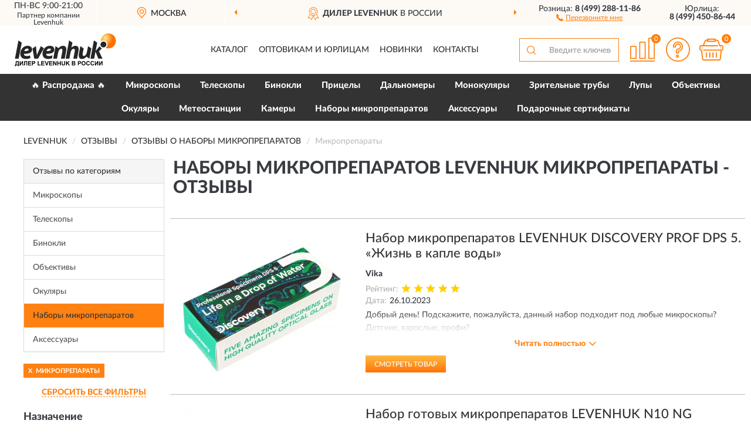

--- FILE ---
content_type: text/html; charset=utf-8
request_url: https://levenhukshop.ru/nabory-mikropreparatov/mikropreparaty/reviews
body_size: 12053
content:
<!DOCTYPE html>
<html dir="ltr" lang="ru">
<head>
<meta charset="UTF-8" />
<meta name="viewport" content="width=device-width, initial-scale=1, shrink-to-fit=no" />
<base href="https://levenhukshop.ru/" />
<link rel="preload" href="catalog/view/fonts/Lato-Medium.woff2" as="font" type="font/woff2" crossorigin="anonymous" />
<link rel="preload" href="catalog/view/fonts/Lato-Heavy.woff2" as="font" type="font/woff2" crossorigin="anonymous" />
<link rel="preload" href="catalog/view/fonts/Lato-Bold.woff2" as="font" type="font/woff2" crossorigin="anonymous" />
<link rel="preload" href="catalog/view/fonts/font-awesome/fonts/fontawesome-webfont.woff2" as="font" type="font/woff2" crossorigin="anonymous" />
<link rel="preload" href="catalog/view/javascript/jquery/jquery.min.js" as="script" type="text/javascript" />
<link rel="preload" href="catalog/view/theme/coloring/assets/bootstrap/css/bootstrap.min.css" as="style" type="text/css" />
<link rel="preload" href="catalog/view/theme/coloring/stylesheet/style.css?ver=186" as="style" type="text/css" />
<title>Отзывы о Наборы микропрепаратов LEVENHUK микропрепараты - на официальном сайте LEVENHUK</title>
<meta name="description" content="★ Рейтинг и ✅ отзывы о ► Наборы микропрепаратов LEVENHUK микропрепараты ◄ - достоинства и недостатки товаров, мнение владельцев на основе их опыта и эксплуатации в интернет-магазине ► LevenhukShop.ru" /><meta name="yandex-verification" content="a70fb1a0f5afbb1a" /><meta http-equiv="X-UA-Compatible" content="IE=edge">
<link rel="apple-touch-icon" sizes="76x76" href="favicon-76x76.png" />
<link rel="apple-touch-icon" sizes="192x192" href="favicon-192x192.png" />
<link rel="icon" type="image/png" sizes="192x192" href="favicon-192x192.png" />
<meta name="msapplication-config" content="browserconfig.xml" />
<meta name="theme-color" content="#FFFFFF" />
<link href="https://levenhukshop.ru/nabory-mikropreparatov/mikropreparaty/reviews" rel="canonical" />
<link href="https://levenhukshop.ru/nabory-mikropreparatov/mikropreparaty/reviews?page=2" rel="next" />
<script src="catalog/view/javascript/jquery/jquery.min.js"></script>
<link href="catalog/view/theme/coloring/assets/bootstrap/css/bootstrap.min.css" rel="stylesheet" type="text/css" />
<link href="catalog/view/theme/coloring/stylesheet/style.css?ver=186" rel="stylesheet" type="text/css" />
</head>
<body class="product-reviews">
<header class="nobg">
		<div class="top-menu-bgr-box msk">
		<div class="container">
			<div class="row">
				<div class="working_time col-xs-6 col-sm-3 col-md-3 col-lg-2 text-center">
					<div class="rezim">ПН-ВС 9:00-21:00</div>
<!--noindex-->
		<div class="offerts">Партнер компании <a href="https://www.levenhuk.ru/" target="_blank" rel="nofollow noopener" style="color:#393b42;text-decoration:none;cursor:default;">Levenhuk</a></div><!--/noindex-->

				</div>
				<div class="current-city-holder col-xs-6 col-sm-3 col-md-3 col-lg-2 text-center">
					<button type="button" class="btn btn-link current-city"><i></i><span>Москва</span></button>
					<div class="check-city-block">
						<p class="title">Ваш город - <span>Москва</span></p>
						<div class="check-city-button-holder">
							<button class="btn yes-button">Да</button>
							<button class="btn no-button" data-toggle="modal" data-target="#userCity">Выбрать другой город</button>
						</div>
						<p class="check-city-notification">От выбраного города зависят сроки доставки</p>
					</div>	
				</div>
				<div class="top-advantage col-xs-12 text-center msk">
					<div class="advantage" id="advantage_carousel">
						<div class="advantage-block"><span><b>Дилер LEVENHUK</b> в России</span></div>
						<div class="advantage-block"><span><b>Доставим</b> по всей России</span></div>						<div class="advantage-block"><span><b>Пожизненная</b> гарантия производителя</span></div>					</div>
				</div>
								<div class="header_address col-lg-3 text-center">
					<div class="address">м. Таганская, ул. Большие Каменщики,<br>д. 6, стр. 1<div class="findus"><a href="/contacts"><i></i><span>Как нас найти</span></a></div></div>
				</div>
				<div class="header_phone fl_phone col-xs-6 col-sm-3 col-md-3 col-lg-2 text-center">
					<div class="tel">Розница: <b>8 (499) 288-11-86</b></div>
					<div class="call"><a role="button" class="callme"><i></i><span>Перезвоните мне</span></a></div>
				</div>
				<div class="header_phone ul_phone col-xs-6 col-sm-3 col-md-3 col-lg-2 text-center">
					<div class="tel">Юрлица: <b>8 (499) 450-86-44</b></div>
				</div>
							</div>
		</div>
	</div>
			<div class="header-bgr-box nobg">
		<div class="container">
									<div class="row">
				<div class="logo-block col-md-3 col-sm-12 col-xs-12">
					<div id="logo">
					  					  							<a href="https://levenhukshop.ru/"><img src="/image/catalog/logo.svg" width="173" height="56" title="LevenhukShop.ru" alt="LevenhukShop.ru" class="img-responsive" /></a>
											  					</div>
				</div>
				<div class="catalog-block col-md-5 col-xs-12 text-center">
					<div class="catalog-line text-center">
						<div class="catalog-item text-center">
							<a role="button" onclick="getcatalog();" class="catalog-url">Каталог</a>
						</div>
						<div class="catalog-item text-center">
							<a href="/contacts-opt" class="opt-url">Оптовикам и юрлицам</a>						</div>
						<div class="catalog-item text-center">
													<a href="/novinki" class="novinki-url">Новинки</a>												</div>
						<div class="catalog-item text-center">
							<a href="/contacts" class="contacts-url">Контакты</a>						</div>
					</div>
				</div>
				<div class="cart-block col-md-2 col-sm-4 col-xs-5 text-center">
					<div class="row">
						<div class="cart-item compare-icon col-xs-4">
							<a rel="nofollow" href="https://levenhukshop.ru/compare-products/" class="mcompare"><span id="mcompare-total" class="compare-qty">0</span></a>
						</div>
						<div class="cart-item help-icon col-xs-4">
							<a role="button" class="mhelp dropdown-toggle" data-toggle="dropdown"><span style="font-size:0">Справка</span></a>
							<ul class="help-icon-menu dropdown-menu">
								<li><a href="/dostavka"><i class="fa fa-circle"></i> Доставка</a></li>
								<li><a href="/oplata"><i class="fa fa-circle"></i> Оплата</a></li>
								<li><a href="/vozvrat"><i class="fa fa-circle"></i> Возврат</a></li>
							</ul>
						</div>
						<div class="cart-item cart-icon col-xs-4">
							<a rel="nofollow" href="/simplecheckout/" class="mcart"><span id="mcart-total" class="cart-qty">0</span></a>
						</div>
					</div>
				</div>
				<div class="search-block col-md-2 col-sm-8 col-xs-7"><div id="search" class="input-group">
	<span class="input-group-btn"><button type="button" class="btn" id="search-button"><span style="display:block;font-size:0">Поиск</span></button></span>
	<input type="text" name="search" value="" placeholder="Введите ключевое слово" class="form-control" />
</div></div>
			</div>
					</div>
	</div>
			<div class="menu-top-box">
		<div class="container">
			<div id="menu-list-top">
											<div class="menu-item">
					<a href="https://levenhukshop.ru/rasprodazha/">🔥 Распродажа 🔥</a>				</div>
								<div class="menu-item">
					<a href="https://levenhukshop.ru/mikroskopy/">Микроскопы</a>				</div>
								<div class="menu-item">
					<a href="https://levenhukshop.ru/teleskopy/">Телескопы</a>				</div>
								<div class="menu-item">
					<a href="https://levenhukshop.ru/binokli/">Бинокли</a>				</div>
								<div class="menu-item">
					<a href="https://levenhukshop.ru/pritsely/">Прицелы</a>				</div>
								<div class="menu-item">
					<a href="https://levenhukshop.ru/dalnomery/">Дальномеры</a>				</div>
								<div class="menu-item">
					<a href="https://levenhukshop.ru/monokuljary/">Монокуляры</a>				</div>
								<div class="menu-item">
					<a href="https://levenhukshop.ru/zritelnye/">Зрительные трубы </a>				</div>
								<div class="menu-item">
					<a href="https://levenhukshop.ru/lupa/">Лупы</a>				</div>
								<div class="menu-item">
					<a href="https://levenhukshop.ru/objektivy/">Объективы</a>				</div>
								<div class="menu-item">
					<a href="https://levenhukshop.ru/okuljary/">Окуляры</a>				</div>
								<div class="menu-item">
					<a href="https://levenhukshop.ru/meteostantsii/">Метеостанции</a>				</div>
								<div class="menu-item">
					<a href="https://levenhukshop.ru/kamery/">Камеры</a>				</div>
								<div class="menu-item">
					<a href="https://levenhukshop.ru/nabory-mikropreparatov/">Наборы микропрепаратов</a>				</div>
								<div class="menu-item">
					<a href="https://levenhukshop.ru/aksessuary/">Аксессуары</a>				</div>
								<div class="menu-item">
					<a href="https://levenhukshop.ru/podarochnye-sertifikaty/">Подарочные сертификаты</a>				</div>
										</div>
					</div>
    </div>
	</header>
<div class="hidden" id="mapdata" data-lat="55.76" data-lon="37.64"></div>
<div class="hidden" id="mapcity" data-text="Москва" data-kladr="7700000000000" data-zip="115172" data-fias="0c5b2444-70a0-4932-980c-b4dc0d3f02b5"></div>
<div class="hidden" id="userip" data-text="3.139.76.46" data-recook="0"></div>
<div class="container category-page">
  <div class="row">
	<div class="breadcrumb-line col-sm-12">
		<ul class="breadcrumb" itemscope="" itemtype="http://schema.org/BreadcrumbList">
											<li itemscope="" itemprop="itemListElement" itemtype="http://schema.org/ListItem"><a itemprop="item" href="https://levenhukshop.ru/"><span itemprop="name">LEVENHUK</span></a><meta itemprop="position" content="1" /></li>
														<li itemscope="" itemprop="itemListElement" itemtype="http://schema.org/ListItem"><a itemprop="item" href="https://levenhukshop.ru/allreviews/"><span itemprop="name">Отзывы</span></a><meta itemprop="position" content="2" /></li>
														<li itemscope="" itemprop="itemListElement" itemtype="http://schema.org/ListItem"><a itemprop="item" href="https://levenhukshop.ru/nabory-mikropreparatov/reviews"><span itemprop="name">Отзывы о Наборы микропрепаратов</span></a><meta itemprop="position" content="3" /></li>
														<li itemscope="" itemprop="itemListElement" itemtype="http://schema.org/ListItem" class="active"><span itemprop="name">Микропрепараты</span><link itemprop="item" href="https://levenhukshop.ru/nabory-mikropreparatov/mikropreparaty/reviews" /><meta itemprop="position" content="4" /></li>
							</ul>
	</div>
		<div id="column-left" class="col-md-3 col-sm-4 hidden-xs">
    <div class="category-column-left">
	<div class="panel panel-default box-categories hidden-xs">
		<div class="panel-heading">Отзывы по категориям</div>
		<div class="list-group">
				  		  <a href="https://levenhukshop.ru/mikroskopy/reviews" class="list-group-item">Микроскопы</a>
		  				  		  <a href="https://levenhukshop.ru/teleskopy/reviews" class="list-group-item">Телескопы</a>
		  				  		  <a href="https://levenhukshop.ru/binokli/reviews" class="list-group-item">Бинокли</a>
		  				  		  <a href="https://levenhukshop.ru/objektivy/reviews" class="list-group-item">Объективы</a>
		  				  		  <a href="https://levenhukshop.ru/okuljary/reviews" class="list-group-item">Окуляры</a>
		  				  		  <a href="https://levenhukshop.ru/nabory-mikropreparatov/reviews" class="list-group-item active">Наборы микропрепаратов</a>
		  				  		  <a href="https://levenhukshop.ru/aksessuary/reviews" class="list-group-item">Аксессуары</a>
		  				</div>
	</div>
</div>
    <div id="panel-filterpro0" class="panel-filterpro">
	<div class="panel panel-default">
		<div class="panel-heading">
						<div class="filterons">
																																																																					<div class="filteron-item" data-text="fi_31_763"><span>X</span> Микропрепараты</div>
																																																																																																																																							</div>
						<div class="filterclrs">
				<a href="https://levenhukshop.ru/nabory-mikropreparatov/reviews" id="clear_filter" rel="nofollow">СБРОСИТЬ ВСЕ ФИЛЬТРЫ</a>
			</div>
					</div>
		<div class="list-group">
			<div class="filter_groups">			<a role="button" class="list-group-item">Назначение</a>
		<div class="list-group-item">
																		<div class="checkbox">
					<label>						<input id="fi_30_681" name="filterpro[30][]" type="checkbox" data-frl="dlya-biologii/" value="681" />
						<a href="https://levenhukshop.ru/nabory-mikropreparatov/dlya-biologii/reviews" rel="nofollow" class="name">Для биологии</a><span class="count">25</span>
					</label>
				</div>
																											<div class="checkbox">
					<label>						<input id="fi_30_682" name="filterpro[30][]" type="checkbox" data-frl="dlya-botaniki/" value="682" />
						<a href="https://levenhukshop.ru/nabory-mikropreparatov/dlya-botaniki/reviews" rel="nofollow" class="name">Для ботаники</a><span class="count">21</span>
					</label>
				</div>
																											<div class="checkbox">
					<label>						<input id="fi_30_683" name="filterpro[30][]" type="checkbox" data-frl="dlya-zoologii/" value="683" />
						<a href="https://levenhukshop.ru/nabory-mikropreparatov/dlya-zoologii/reviews" rel="nofollow" class="name">Для зоологии</a><span class="count">8</span>
					</label>
				</div>
																											<div class="checkbox">
					<label>						<input id="fi_30_684" name="filterpro[30][]" type="checkbox" data-frl="dlya-nejivyh-obektov/" value="684" />
						<a href="https://levenhukshop.ru/nabory-mikropreparatov/dlya-nejivyh-obektov/reviews" rel="nofollow" class="name">Для неживых объектов</a><span class="count">15</span>
					</label>
				</div>
																											<div class="checkbox">
					<label>						<input id="fi_30_685" name="filterpro[30][]" type="checkbox" data-frl="dlya-fiziologii/" value="685" />
						<a href="https://levenhukshop.ru/nabory-mikropreparatov/dlya-fiziologii/reviews" rel="nofollow" class="name">Для физиологии</a><span class="count">20</span>
					</label>
				</div>
																				</div>
			<a role="button" class="list-group-item">Тип</a>
		<div class="list-group-item">
																		<div class="checkbox selected">
					<label>						<input id="fi_31_763" name="filterpro[31][]" type="checkbox" data-frl="mikropreparaty/" value="763" checked="checked" />
						<a href="https://levenhukshop.ru/nabory-mikropreparatov/reviews" class="name">Микропрепараты</a><span class="count">32</span>
					</label>
				</div>
																				</div>
			<a role="button" class="list-group-item">Комплектация</a>
		<div class="list-group-item">
																		<div class="checkbox">
					<label>						<input id="fi_49_686" name="filterpro[49][]" type="checkbox" data-frl="s-inkubatorom-dlya-artemii/" value="686" />
						<a href="https://levenhukshop.ru/nabory-mikropreparatov/s-inkubatorom-dlya-artemii/reviews" rel="nofollow" class="name">С инкубатором для артемии</a><span class="count">10</span>
					</label>
				</div>
																											<div class="checkbox">
					<label>						<input id="fi_49_687" name="filterpro[49][]" type="checkbox" data-frl="s-mikrotomom/" value="687" />
						<a href="https://levenhukshop.ru/nabory-mikropreparatov/s-mikrotomom/reviews" rel="nofollow" class="name">С микротомом</a><span class="count">10</span>
					</label>
				</div>
																											<div class="checkbox">
					<label>						<input id="fi_49_688" name="filterpro[49][]" type="checkbox" data-frl="s-obrazcami/" value="688" />
						<a href="https://levenhukshop.ru/nabory-mikropreparatov/s-obrazcami/reviews" rel="nofollow" class="name">С образцами</a><span class="count">32</span>
					</label>
				</div>
																											<div class="checkbox">
					<label>						<input id="fi_49_692" name="filterpro[49][]" type="checkbox" data-frl="so-steklami/" value="692" />
						<a href="https://levenhukshop.ru/nabory-mikropreparatov/so-steklami/reviews" rel="nofollow" class="name">Со стеклами</a><span class="count">15</span>
					</label>
				</div>
																											<div class="checkbox">
					<label>						<input id="fi_49_689" name="filterpro[49][]" type="checkbox" data-frl="s-pincetom/" value="689" />
						<a href="https://levenhukshop.ru/nabory-mikropreparatov/s-pincetom/reviews" rel="nofollow" class="name">С пинцетом</a><span class="count">10</span>
					</label>
				</div>
																											<div class="checkbox">
					<label>						<input id="fi_49_690" name="filterpro[49][]" type="checkbox" data-frl="s-pipetkoy/" value="690" />
						<a href="https://levenhukshop.ru/nabory-mikropreparatov/s-pipetkoy/reviews" rel="nofollow" class="name">С пипеткой</a><span class="count">10</span>
					</label>
				</div>
																											<div class="checkbox">
					<label>						<input id="fi_49_691" name="filterpro[49][]" type="checkbox" data-frl="s-plastikovym-boksom-s-fiksatorami/" value="691" />
						<a href="https://levenhukshop.ru/nabory-mikropreparatov/s-plastikovym-boksom-s-fiksatorami/reviews" rel="nofollow" class="name">С пластиковым боксом с фиксаторами</a><span class="count">14</span>
					</label>
				</div>
																											<div class="checkbox">
					<label>						<input id="fi_49_693" name="filterpro[49][]" type="checkbox" data-frl="s-uchebnoy-broshyuroy/" value="693" />
						<a href="https://levenhukshop.ru/nabory-mikropreparatov/s-uchebnoy-broshyuroy/reviews" rel="nofollow" class="name">С учебной брошюрой</a><span class="count">10</span>
					</label>
				</div>
																											<div class="checkbox">
					<label>						<input id="fi_49_694" name="filterpro[49][]" type="checkbox" data-frl="s-flakonom-s-artemiey/" value="694" />
						<a href="https://levenhukshop.ru/nabory-mikropreparatov/s-flakonom-s-artemiey/reviews" rel="nofollow" class="name">С флаконом с артемией</a><span class="count">10</span>
					</label>
				</div>
																											<div class="checkbox">
					<label>						<input id="fi_49_695" name="filterpro[49][]" type="checkbox" data-frl="s-flakonom-s-drojjami/" value="695" />
						<a href="https://levenhukshop.ru/nabory-mikropreparatov/s-flakonom-s-drojjami/reviews" rel="nofollow" class="name">С флаконом с дрожжами</a><span class="count">10</span>
					</label>
				</div>
																											<div class="checkbox noshow hidden">
					<label>						<input id="fi_49_696" name="filterpro[49][]" type="checkbox" data-frl="s-flakonom-s-morskoy-solyu/" value="696" />
						<a href="https://levenhukshop.ru/nabory-mikropreparatov/s-flakonom-s-morskoy-solyu/reviews" rel="nofollow" class="name">С флаконом с морской солью</a><span class="count">10</span>
					</label>
				</div>
																											<div class="checkbox noshow hidden">
					<label>						<input id="fi_49_697" name="filterpro[49][]" type="checkbox" data-frl="s-flakonom-so-smoloy/" value="697" />
						<a href="https://levenhukshop.ru/nabory-mikropreparatov/s-flakonom-so-smoloy/reviews" rel="nofollow" class="name">С флаконом со смолой</a><span class="count">10</span>
					</label>
				</div>
																						<div class="showall"><a role="button" class="showalls">Показать все</a><a role="button" class="hidealls hidden">Скрыть</a></div>
					</div>
	</div>		</div>
		<div style="display: none">
			<input type="hidden" name="page" value="1" />
			<input type="hidden" name="sort" value="" />
			<input type="hidden" name="order" value="" />
			<input type="hidden" name="limit" value="" />
			<input type="hidden" name="path" value="12" />
			<input type="hidden" name="route" value="product/reviews" />
			<input type="hidden" name="category_id" value="12" />
			<input type="hidden" name="manufacturer_id" value="0" />
			<input type="hidden" name="filter_reviews" value="1" />
			<input type="hidden" id="gourl" value="https://levenhukshop.ru/nabory-mikropreparatov/mikropreparaty/" />
		</div>
		<div id="selffilter" class="hidden"><div class="selffilter-group">Выбрано фильтров: <span></span></div><a role="button" onclick="goffilter();" class="btn btn-primary btn-sm">Показать</a></div>
	</div>
<script>
$(document).ready(function () {
	var goftimer = null;
	var pnfiltr = $('#panel-filterpro0');
	
	$(pnfiltr).on('click','.filteron-item',function(){
		let filin = $(this).data('text');
		$('#' + filin).prop('checked', false).removeAttr('checked');
		let fhref = $('#' + filin).next('a').attr('href');
		window.location.href = fhref;
	});
	
	$(pnfiltr).on('click','input[type="checkbox"]',function(){
		clearTimeout(goftimer);let fref = $('#gourl').attr('value');let frl = '/'+ $(this).data('frl');let fptop = ($(this).offset().top - $('.panel-filterpro').offset().top - 12);
		if ($('#selffilter').hasClass('mobile')) {fptop = (fptop + 9);}
		if ($(this).prop('checked')) {$(this).attr('checked', 'checked');fref += $(this).data('frl');} else {$(this).removeAttr('checked');fref = fref.replace(frl, '/');}
		$('#selffilter').animate({top:fptop}).removeClass('hidden');
		goftimer = setTimeout(function() {$('#selffilter').addClass('hidden');}, 5000);
		let ckcnt = $('.panel-filterpro .checkbox input[checked="checked"]').length;
		$('#selffilter span').text(ckcnt);$('#gourl').attr('value', fref);
	});
	
	$(pnfiltr).on('click','.checkbox:not(.shaded) a.name',function(e){
		e.preventDefault();$(pnfiltr).fadeTo('fast',.6);
		let fhref = $(this).attr('href');fsort = $(pnfiltr).find("input[name='sort']");forder = $(pnfiltr).find("input[name='order']");
		if (fsort.val() && forder.val()) {fhref += '?sort=' + fsort.val() + '&order=' + forder.val();}
		window.location.href = fhref;return false;
	});
	
	$(pnfiltr).on('click','.checkbox.shaded:not(.selected) a.name',function(){return false;});
	$('#selffilter').hover(function() {clearTimeout(goftimer);},function() {goftimer = setTimeout(function() {$('#selffilter').addClass('hidden');}, 3000);});
	
	$(pnfiltr).on('click','.showalls',function(){$(this).addClass('hidden');$(this).parent().find('.hidealls').removeClass('hidden');var felems = $(this).parent().parent().find('.checkbox.noshow');$(felems).each(function(index, element) {setTimeout(function() {$(element).removeClass('hidden');}, (index * 30));});});
	$(pnfiltr).on('click','.hidealls',function(){$(this).addClass('hidden');$(this).parent().find('.showalls').removeClass('hidden');var felems = $(this).parent().parent().find('.checkbox.noshow');$($(felems).get().reverse()).each(function(index, element) {setTimeout(function() {$(element).addClass('hidden');}, (index * 20));});});
});
</script>
</div>
  </div>
		                    <div id="content" class="col-sm-8 col-md-9">
	<h1>Наборы микропрепаратов LEVENHUK микропрепараты - Отзывы</h1>
			<div class="content-top-box row"></div>
    		<div id="filterpro-container" class="row cat-row cat-reviews">
			<div class="col-sm-12 review-block">
	<div class="row">
		<div class="col-md-4 col-sm-5 review-left">
			<div class="review-image">
				<a href="https://levenhukshop.ru/nabor-mikropreparatov-levenhuk-discovery-prof-dps-5-zhizn-v-kaple-vody"><img src="https://levenhukshop.ru/image/cache/catalog/Produkts/nabor-mikropreparatov-levenhuk-discovery-prof-dps-5-jizn-v-kaple-vody-78412-269x269.webp" width="269" height="269" loading="lazy" alt="Набор микропрепаратов LEVENHUK DISCOVERY PROF DPS 5. «Жизнь в капле воды»" title="Набор микропрепаратов LEVENHUK DISCOVERY PROF DPS 5. «Жизнь в капле воды»" class="img-responsive center-block" /></a>
			</div>
		</div>
		<div class="col-md-8 col-sm-7 review-right">
			<div class="row">
				<div class="col-sm-12 review-header">
					<div class="review-item"><a href="https://levenhukshop.ru/nabor-mikropreparatov-levenhuk-discovery-prof-dps-5-zhizn-v-kaple-vody">Набор микропрепаратов LEVENHUK DISCOVERY PROF DPS 5. «Жизнь в капле воды»</a></div>
					<div class="review-author">Vika</div>
					<div class="review-rating"><span>Рейтинг:</span><i class="catrev-star star5">&nbsp;</i></div>
										<div class="review-time"><span>Дата:</span><time datetime="2023-10-26">26.10.2023</time></div>
				</div>
				<div class="col-sm-12 review-body">
					<p>Добрый день! Подскажите, пожалуйста, данный набор подходит под любые микроскопы? Детские, взрослые, профи? </p>
											<div class="review-parents">
															<div class="review-parent">
									<div class="review-author"><i class="fa fa-reply fa-rotate-180" aria-hidden="true"></i>Ответ магазина</div>
									<div class="review-time"><time datetime="2023-10-26">26.10.2023</time></div>
									<div class="review-text">Добрый день! Подходят для биологических микроскопов любых производителей.</div>
								</div>
													</div>
										<div class="more-button">Читать полностью<i class="fa fa-angle-down" aria-hidden="true"></i></div>
				</div>
				<div class="col-sm-12 review-pbutton">
					<a class="btn btn-primary" href="https://levenhukshop.ru/nabor-mikropreparatov-levenhuk-discovery-prof-dps-5-zhizn-v-kaple-vody">Смотреть товар</a>
				</div>
			</div>
		</div>
	</div>
</div>
<div class="col-sm-12 review-block">
	<div class="row">
		<div class="col-md-4 col-sm-5 review-left">
			<div class="review-image">
				<a href="https://levenhukshop.ru/nabor-gotovyx-mikropreparatov-levenhuk-n10-ng-29279"><img src="https://levenhukshop.ru/image/cache/catalog/Produkts/Microscopes/nabor-gotovyh-mikropreparatov-levenhuk-n10-ng-29279-269x269.webp" width="269" height="269" loading="lazy" alt="Набор готовых микропрепаратов LEVENHUK N10 NG" title="Набор готовых микропрепаратов LEVENHUK N10 NG" class="img-responsive center-block" /></a>
			</div>
		</div>
		<div class="col-md-8 col-sm-7 review-right">
			<div class="row">
				<div class="col-sm-12 review-header">
					<div class="review-item"><a href="https://levenhukshop.ru/nabor-gotovyx-mikropreparatov-levenhuk-n10-ng-29279">Набор готовых микропрепаратов LEVENHUK N10 NG</a></div>
					<div class="review-author">Арина</div>
					<div class="review-rating"><span>Рейтинг:</span><i class="catrev-star star5">&nbsp;</i></div>
										<div class="review-time"><span>Дата:</span><time datetime="2023-10-26">26.10.2023</time></div>
				</div>
				<div class="col-sm-12 review-body">
					<p>Добрый день! Подскажите, пожалуйста, данный набор подходит под любые микроскопы? Детские, взрослые, профи? </p>
											<div class="review-parents">
															<div class="review-parent">
									<div class="review-author"><i class="fa fa-reply fa-rotate-180" aria-hidden="true"></i>Ответ магазина</div>
									<div class="review-time"><time datetime="2023-10-26">26.10.2023</time></div>
									<div class="review-text">Добрый день! Подходят для биологических микроскопов любых производителей.</div>
								</div>
													</div>
										<div class="more-button">Читать полностью<i class="fa fa-angle-down" aria-hidden="true"></i></div>
				</div>
				<div class="col-sm-12 review-pbutton">
					<a class="btn btn-primary" href="https://levenhukshop.ru/nabor-gotovyx-mikropreparatov-levenhuk-n10-ng-29279">Смотреть товар</a>
				</div>
			</div>
		</div>
	</div>
</div>
<div class="col-sm-12 review-block">
	<div class="row">
		<div class="col-md-4 col-sm-5 review-left">
			<div class="review-image">
				<a href="https://levenhukshop.ru/nabor-gotovyx-mikropreparatov-levenhuk-n80-ng-uvidet-vse-29280"><img src="https://levenhukshop.ru/image/cache/catalog/Produkts/Microscopes/nabor-gotovyh-mikropreparatov-levenhuk-n80-ng-uvidet-vse-29280-269x269.webp" width="269" height="269" loading="lazy" alt="Набор готовых микропрепаратов LEVENHUK N80 NG «Увидеть все!»" title="Набор готовых микропрепаратов LEVENHUK N80 NG «Увидеть все!»" class="img-responsive center-block" /></a>
			</div>
		</div>
		<div class="col-md-8 col-sm-7 review-right">
			<div class="row">
				<div class="col-sm-12 review-header">
					<div class="review-item"><a href="https://levenhukshop.ru/nabor-gotovyx-mikropreparatov-levenhuk-n80-ng-uvidet-vse-29280">Набор готовых микропрепаратов LEVENHUK N80 NG «Увидеть все!»</a></div>
					<div class="review-author">Давид</div>
					<div class="review-rating"><span>Рейтинг:</span><i class="catrev-star star5">&nbsp;</i></div>
					<div class="review-order"><span>Номер заказа:</span>13457</div>					<div class="review-time"><span>Дата:</span><time datetime="2022-05-12">12.05.2022</time></div>
				</div>
				<div class="col-sm-12 review-body">
					<p>Уже пора спать, а мы всей семьей не можем оторваться. Просто отличный набор!</p>
										<div class="more-button">Читать полностью<i class="fa fa-angle-down" aria-hidden="true"></i></div>
				</div>
				<div class="col-sm-12 review-pbutton">
					<a class="btn btn-primary" href="https://levenhukshop.ru/nabor-gotovyx-mikropreparatov-levenhuk-n80-ng-uvidet-vse-29280">Смотреть товар</a>
				</div>
			</div>
		</div>
	</div>
</div>
<div class="col-sm-12 review-block">
	<div class="row">
		<div class="col-md-4 col-sm-5 review-left">
			<div class="review-image">
				<a href="https://levenhukshop.ru/nabor-gotovyx-mikropreparatov-levenhuk-n80-ng-uvidet-vse-29280"><img src="https://levenhukshop.ru/image/cache/catalog/Produkts/Microscopes/nabor-gotovyh-mikropreparatov-levenhuk-n80-ng-uvidet-vse-29280-269x269.webp" width="269" height="269" loading="lazy" alt="Набор готовых микропрепаратов LEVENHUK N80 NG «Увидеть все!»" title="Набор готовых микропрепаратов LEVENHUK N80 NG «Увидеть все!»" class="img-responsive center-block" /></a>
			</div>
		</div>
		<div class="col-md-8 col-sm-7 review-right">
			<div class="row">
				<div class="col-sm-12 review-header">
					<div class="review-item"><a href="https://levenhukshop.ru/nabor-gotovyx-mikropreparatov-levenhuk-n80-ng-uvidet-vse-29280">Набор готовых микропрепаратов LEVENHUK N80 NG «Увидеть все!»</a></div>
					<div class="review-author">Михаил</div>
					<div class="review-rating"><span>Рейтинг:</span><i class="catrev-star star5">&nbsp;</i></div>
										<div class="review-time"><span>Дата:</span><time datetime="2022-03-27">27.03.2022</time></div>
				</div>
				<div class="col-sm-12 review-body">
					<p>Невероятный набор! Отличный старт для начинающих микробиологов. Рекомендую к покупке.</p>
										<div class="more-button">Читать полностью<i class="fa fa-angle-down" aria-hidden="true"></i></div>
				</div>
				<div class="col-sm-12 review-pbutton">
					<a class="btn btn-primary" href="https://levenhukshop.ru/nabor-gotovyx-mikropreparatov-levenhuk-n80-ng-uvidet-vse-29280">Смотреть товар</a>
				</div>
			</div>
		</div>
	</div>
</div>
<div class="col-sm-12 review-block">
	<div class="row">
		<div class="col-md-4 col-sm-5 review-left">
			<div class="review-image">
				<a href="https://levenhukshop.ru/nabor-dlja-opytov-s-mikroskopom-levenhuk-k50-13461"><img src="https://levenhukshop.ru/image/cache/catalog/Produkts/Microscopes/nabor-dlya-opytov-s-mikroskopom-levenhuk-k50-13461-269x269.webp" width="269" height="269" loading="lazy" alt="Набор для опытов с микроскопом LEVENHUK K50" title="Набор для опытов с микроскопом LEVENHUK K50" class="img-responsive center-block" /></a>
			</div>
		</div>
		<div class="col-md-8 col-sm-7 review-right">
			<div class="row">
				<div class="col-sm-12 review-header">
					<div class="review-item"><a href="https://levenhukshop.ru/nabor-dlja-opytov-s-mikroskopom-levenhuk-k50-13461">Набор для опытов с микроскопом LEVENHUK K50</a></div>
					<div class="review-author">Ирина</div>
					<div class="review-rating"><span>Рейтинг:</span><i class="catrev-star star5">&nbsp;</i></div>
					<div class="review-order"><span>Номер заказа:</span>12886</div>					<div class="review-time"><span>Дата:</span><time datetime="2022-02-28">28.02.2022</time></div>
				</div>
				<div class="col-sm-12 review-body">
					<p>Мне нравится. Теперь дочь задает на порядок меньше вопросов &quot;а почему?&quot;. Рекомендую родителям любознательных детей!</p>
										<div class="more-button">Читать полностью<i class="fa fa-angle-down" aria-hidden="true"></i></div>
				</div>
				<div class="col-sm-12 review-pbutton">
					<a class="btn btn-primary" href="https://levenhukshop.ru/nabor-dlja-opytov-s-mikroskopom-levenhuk-k50-13461">Смотреть товар</a>
				</div>
			</div>
		</div>
	</div>
</div>
<div class="col-sm-12 review-block">
	<div class="row">
		<div class="col-md-4 col-sm-5 review-left">
			<div class="review-image">
				<a href="https://levenhukshop.ru/nabor-gotovyx-mikropreparatov-levenhuk-n18-ng-29276"><img src="https://levenhukshop.ru/image/cache/catalog/Produkts/Microscopes/nabor-gotovyh-mikropreparatov-levenhuk-n18-ng-29276-269x269.webp" width="269" height="269" loading="lazy" alt="Набор готовых микропрепаратов LEVENHUK N18 NG" title="Набор готовых микропрепаратов LEVENHUK N18 NG" class="img-responsive center-block" /></a>
			</div>
		</div>
		<div class="col-md-8 col-sm-7 review-right">
			<div class="row">
				<div class="col-sm-12 review-header">
					<div class="review-item"><a href="https://levenhukshop.ru/nabor-gotovyx-mikropreparatov-levenhuk-n18-ng-29276">Набор готовых микропрепаратов LEVENHUK N18 NG</a></div>
					<div class="review-author">Дмитрий</div>
					<div class="review-rating"><span>Рейтинг:</span><i class="catrev-star star3">&nbsp;</i></div>
										<div class="review-time"><span>Дата:</span><time datetime="2021-12-15">15.12.2021</time></div>
				</div>
				<div class="col-sm-12 review-body">
					<p>Не обратил внимания, что набор в основном для ботаников, придется заказывать другой.</p>
										<div class="more-button">Читать полностью<i class="fa fa-angle-down" aria-hidden="true"></i></div>
				</div>
				<div class="col-sm-12 review-pbutton">
					<a class="btn btn-primary" href="https://levenhukshop.ru/nabor-gotovyx-mikropreparatov-levenhuk-n18-ng-29276">Смотреть товар</a>
				</div>
			</div>
		</div>
	</div>
</div>
<div class="col-sm-12 review-block">
	<div class="row">
		<div class="col-md-4 col-sm-5 review-left">
			<div class="review-image">
				<a href="https://levenhukshop.ru/nabor-mikropreparatov-levenhuk-labzz-cp24-suschestva-i-rastenija-72870"><img src="https://levenhukshop.ru/image/cache/catalog/Produkts/Accesories/nabor-mikropreparatov-levenhuk-labzz-cp24-sushchestva-i-rasteniya-72870-269x269.webp" width="269" height="269" loading="lazy" alt="Набор микропрепаратов LEVENHUK LabZZ CP24, существа и растения" title="Набор микропрепаратов LEVENHUK LabZZ CP24, существа и растения" class="img-responsive center-block" /></a>
			</div>
		</div>
		<div class="col-md-8 col-sm-7 review-right">
			<div class="row">
				<div class="col-sm-12 review-header">
					<div class="review-item"><a href="https://levenhukshop.ru/nabor-mikropreparatov-levenhuk-labzz-cp24-suschestva-i-rastenija-72870">Набор микропрепаратов LEVENHUK LabZZ CP24, существа и растения</a></div>
					<div class="review-author">Игорь</div>
					<div class="review-rating"><span>Рейтинг:</span><i class="catrev-star star5">&nbsp;</i></div>
					<div class="review-order"><span>Номер заказа:</span>12178</div>					<div class="review-time"><span>Дата:</span><time datetime="2021-11-10">10.11.2021</time></div>
				</div>
				<div class="col-sm-12 review-body">
					<p>Классный набор! Рассматриваем периодически всей семьей, а сына так вообще не оторвать.</p>
										<div class="more-button">Читать полностью<i class="fa fa-angle-down" aria-hidden="true"></i></div>
				</div>
				<div class="col-sm-12 review-pbutton">
					<a class="btn btn-primary" href="https://levenhukshop.ru/nabor-mikropreparatov-levenhuk-labzz-cp24-suschestva-i-rastenija-72870">Смотреть товар</a>
				</div>
			</div>
		</div>
	</div>
</div>
<div class="col-sm-12 review-block">
	<div class="row">
		<div class="col-md-4 col-sm-5 review-left">
			<div class="review-image">
				<a href="https://levenhukshop.ru/nabor-mikropreparatov-levenhuk-labzz-cp24-suschestva-i-rastenija-72870"><img src="https://levenhukshop.ru/image/cache/catalog/Produkts/Accesories/nabor-mikropreparatov-levenhuk-labzz-cp24-sushchestva-i-rasteniya-72870-269x269.webp" width="269" height="269" loading="lazy" alt="Набор микропрепаратов LEVENHUK LabZZ CP24, существа и растения" title="Набор микропрепаратов LEVENHUK LabZZ CP24, существа и растения" class="img-responsive center-block" /></a>
			</div>
		</div>
		<div class="col-md-8 col-sm-7 review-right">
			<div class="row">
				<div class="col-sm-12 review-header">
					<div class="review-item"><a href="https://levenhukshop.ru/nabor-mikropreparatov-levenhuk-labzz-cp24-suschestva-i-rastenija-72870">Набор микропрепаратов LEVENHUK LabZZ CP24, существа и растения</a></div>
					<div class="review-author">Ксения</div>
					<div class="review-rating"><span>Рейтинг:</span><i class="catrev-star star4">&nbsp;</i></div>
										<div class="review-time"><span>Дата:</span><time datetime="2021-09-10">10.09.2021</time></div>
				</div>
				<div class="col-sm-12 review-body">
					<p>Покупала в подарок, немного не успели к празднику привезти. Но вообще и я и одариваемый довольны качеством.</p>
										<div class="more-button">Читать полностью<i class="fa fa-angle-down" aria-hidden="true"></i></div>
				</div>
				<div class="col-sm-12 review-pbutton">
					<a class="btn btn-primary" href="https://levenhukshop.ru/nabor-mikropreparatov-levenhuk-labzz-cp24-suschestva-i-rastenija-72870">Смотреть товар</a>
				</div>
			</div>
		</div>
	</div>
</div>
<div class="col-sm-12 review-block">
	<div class="row">
		<div class="col-md-4 col-sm-5 review-left">
			<div class="review-image">
				<a href="https://levenhukshop.ru/nabor-mikropreparatov-levenhuk-labzz-cp24-suschestva-i-rastenija-72870"><img src="https://levenhukshop.ru/image/cache/catalog/Produkts/Accesories/nabor-mikropreparatov-levenhuk-labzz-cp24-sushchestva-i-rasteniya-72870-269x269.webp" width="269" height="269" loading="lazy" alt="Набор микропрепаратов LEVENHUK LabZZ CP24, существа и растения" title="Набор микропрепаратов LEVENHUK LabZZ CP24, существа и растения" class="img-responsive center-block" /></a>
			</div>
		</div>
		<div class="col-md-8 col-sm-7 review-right">
			<div class="row">
				<div class="col-sm-12 review-header">
					<div class="review-item"><a href="https://levenhukshop.ru/nabor-mikropreparatov-levenhuk-labzz-cp24-suschestva-i-rastenija-72870">Набор микропрепаратов LEVENHUK LabZZ CP24, существа и растения</a></div>
					<div class="review-author">Полина</div>
					<div class="review-rating"><span>Рейтинг:</span><i class="catrev-star star5">&nbsp;</i></div>
					<div class="review-order"><span>Номер заказа:</span>12760</div>					<div class="review-time"><span>Дата:</span><time datetime="2021-08-15">15.08.2021</time></div>
				</div>
				<div class="col-sm-12 review-body">
					<p>Неплохой набор для начала изучения микромира.</p>
										<div class="more-button">Читать полностью<i class="fa fa-angle-down" aria-hidden="true"></i></div>
				</div>
				<div class="col-sm-12 review-pbutton">
					<a class="btn btn-primary" href="https://levenhukshop.ru/nabor-mikropreparatov-levenhuk-labzz-cp24-suschestva-i-rastenija-72870">Смотреть товар</a>
				</div>
			</div>
		</div>
	</div>
</div>
<div class="col-sm-12 review-block">
	<div class="row">
		<div class="col-md-4 col-sm-5 review-left">
			<div class="review-image">
				<a href="https://levenhukshop.ru/nabor-dlja-opytov-s-mikroskopom-levenhuk-k50-13461"><img src="https://levenhukshop.ru/image/cache/catalog/Produkts/Microscopes/nabor-dlya-opytov-s-mikroskopom-levenhuk-k50-13461-269x269.webp" width="269" height="269" loading="lazy" alt="Набор для опытов с микроскопом LEVENHUK K50" title="Набор для опытов с микроскопом LEVENHUK K50" class="img-responsive center-block" /></a>
			</div>
		</div>
		<div class="col-md-8 col-sm-7 review-right">
			<div class="row">
				<div class="col-sm-12 review-header">
					<div class="review-item"><a href="https://levenhukshop.ru/nabor-dlja-opytov-s-mikroskopom-levenhuk-k50-13461">Набор для опытов с микроскопом LEVENHUK K50</a></div>
					<div class="review-author">Валерий</div>
					<div class="review-rating"><span>Рейтинг:</span><i class="catrev-star star4">&nbsp;</i></div>
										<div class="review-time"><span>Дата:</span><time datetime="2021-04-28">28.04.2021</time></div>
				</div>
				<div class="col-sm-12 review-body">
					<p>Набор приехал на три дня позже заявленной изначально даты. Но хочу отметить, составляющие все на месте и очень качественные.</p>
										<div class="more-button">Читать полностью<i class="fa fa-angle-down" aria-hidden="true"></i></div>
				</div>
				<div class="col-sm-12 review-pbutton">
					<a class="btn btn-primary" href="https://levenhukshop.ru/nabor-dlja-opytov-s-mikroskopom-levenhuk-k50-13461">Смотреть товар</a>
				</div>
			</div>
		</div>
	</div>
</div>
<div class="col-sm-12 review-block">
	<div class="row">
		<div class="col-md-4 col-sm-5 review-left">
			<div class="review-image">
				<a href="https://levenhukshop.ru/nabor-gotovyx-mikropreparatov-levenhuk-n18-ng-29276"><img src="https://levenhukshop.ru/image/cache/catalog/Produkts/Microscopes/nabor-gotovyh-mikropreparatov-levenhuk-n18-ng-29276-269x269.webp" width="269" height="269" loading="lazy" alt="Набор готовых микропрепаратов LEVENHUK N18 NG" title="Набор готовых микропрепаратов LEVENHUK N18 NG" class="img-responsive center-block" /></a>
			</div>
		</div>
		<div class="col-md-8 col-sm-7 review-right">
			<div class="row">
				<div class="col-sm-12 review-header">
					<div class="review-item"><a href="https://levenhukshop.ru/nabor-gotovyx-mikropreparatov-levenhuk-n18-ng-29276">Набор готовых микропрепаратов LEVENHUK N18 NG</a></div>
					<div class="review-author">Алиса</div>
					<div class="review-rating"><span>Рейтинг:</span><i class="catrev-star star5">&nbsp;</i></div>
					<div class="review-order"><span>Номер заказа:</span>15531</div>					<div class="review-time"><span>Дата:</span><time datetime="2021-03-31">31.03.2021</time></div>
				</div>
				<div class="col-sm-12 review-body">
					<p>Хороший интересный набор микропрепаратов, плюс стекла на которых можно создать свои. </p>
										<div class="more-button">Читать полностью<i class="fa fa-angle-down" aria-hidden="true"></i></div>
				</div>
				<div class="col-sm-12 review-pbutton">
					<a class="btn btn-primary" href="https://levenhukshop.ru/nabor-gotovyx-mikropreparatov-levenhuk-n18-ng-29276">Смотреть товар</a>
				</div>
			</div>
		</div>
	</div>
</div>
<div class="col-sm-12 review-block">
	<div class="row">
		<div class="col-md-4 col-sm-5 review-left">
			<div class="review-image">
				<a href="https://levenhukshop.ru/nabor-gotovyx-mikropreparatov-levenhuk-n80-ng-uvidet-vse-29280"><img src="https://levenhukshop.ru/image/cache/catalog/Produkts/Microscopes/nabor-gotovyh-mikropreparatov-levenhuk-n80-ng-uvidet-vse-29280-269x269.webp" width="269" height="269" loading="lazy" alt="Набор готовых микропрепаратов LEVENHUK N80 NG «Увидеть все!»" title="Набор готовых микропрепаратов LEVENHUK N80 NG «Увидеть все!»" class="img-responsive center-block" /></a>
			</div>
		</div>
		<div class="col-md-8 col-sm-7 review-right">
			<div class="row">
				<div class="col-sm-12 review-header">
					<div class="review-item"><a href="https://levenhukshop.ru/nabor-gotovyx-mikropreparatov-levenhuk-n80-ng-uvidet-vse-29280">Набор готовых микропрепаратов LEVENHUK N80 NG «Увидеть все!»</a></div>
					<div class="review-author">Альбина</div>
					<div class="review-rating"><span>Рейтинг:</span><i class="catrev-star star4">&nbsp;</i></div>
										<div class="review-time"><span>Дата:</span><time datetime="2021-01-23">23.01.2021</time></div>
				</div>
				<div class="col-sm-12 review-body">
					<p>Хороший набор, особенно с учетом того, что тут целое ассорти разных видов. Цена конечно на фоне микроскопа высоковата, но без набора я и смысла не вижу микроскоп покупать.</p>
										<div class="more-button">Читать полностью<i class="fa fa-angle-down" aria-hidden="true"></i></div>
				</div>
				<div class="col-sm-12 review-pbutton">
					<a class="btn btn-primary" href="https://levenhukshop.ru/nabor-gotovyx-mikropreparatov-levenhuk-n80-ng-uvidet-vse-29280">Смотреть товар</a>
				</div>
			</div>
		</div>
	</div>
</div>
<div class="col-sm-12 review-block">
	<div class="row">
		<div class="col-md-4 col-sm-5 review-left">
			<div class="review-image">
				<a href="https://levenhukshop.ru/nabor-dlja-opytov-s-mikroskopom-levenhuk-k50-13461"><img src="https://levenhukshop.ru/image/cache/catalog/Produkts/Microscopes/nabor-dlya-opytov-s-mikroskopom-levenhuk-k50-13461-269x269.webp" width="269" height="269" loading="lazy" alt="Набор для опытов с микроскопом LEVENHUK K50" title="Набор для опытов с микроскопом LEVENHUK K50" class="img-responsive center-block" /></a>
			</div>
		</div>
		<div class="col-md-8 col-sm-7 review-right">
			<div class="row">
				<div class="col-sm-12 review-header">
					<div class="review-item"><a href="https://levenhukshop.ru/nabor-dlja-opytov-s-mikroskopom-levenhuk-k50-13461">Набор для опытов с микроскопом LEVENHUK K50</a></div>
					<div class="review-author">Юлия</div>
					<div class="review-rating"><span>Рейтинг:</span><i class="catrev-star star5">&nbsp;</i></div>
										<div class="review-time"><span>Дата:</span><time datetime="2020-11-19">19.11.2020</time></div>
				</div>
				<div class="col-sm-12 review-body">
					<p>Довольна покупкой, даже взрослым интересно, а детям тем более.</p>
										<div class="more-button">Читать полностью<i class="fa fa-angle-down" aria-hidden="true"></i></div>
				</div>
				<div class="col-sm-12 review-pbutton">
					<a class="btn btn-primary" href="https://levenhukshop.ru/nabor-dlja-opytov-s-mikroskopom-levenhuk-k50-13461">Смотреть товар</a>
				</div>
			</div>
		</div>
	</div>
</div>
<div class="col-sm-12 review-block">
	<div class="row">
		<div class="col-md-4 col-sm-5 review-left">
			<div class="review-image">
				<a href="https://levenhukshop.ru/nabor-gotovyx-mikropreparatov-levenhuk-n80-ng-uvidet-vse-29280"><img src="https://levenhukshop.ru/image/cache/catalog/Produkts/Microscopes/nabor-gotovyh-mikropreparatov-levenhuk-n80-ng-uvidet-vse-29280-269x269.webp" width="269" height="269" loading="lazy" alt="Набор готовых микропрепаратов LEVENHUK N80 NG «Увидеть все!»" title="Набор готовых микропрепаратов LEVENHUK N80 NG «Увидеть все!»" class="img-responsive center-block" /></a>
			</div>
		</div>
		<div class="col-md-8 col-sm-7 review-right">
			<div class="row">
				<div class="col-sm-12 review-header">
					<div class="review-item"><a href="https://levenhukshop.ru/nabor-gotovyx-mikropreparatov-levenhuk-n80-ng-uvidet-vse-29280">Набор готовых микропрепаратов LEVENHUK N80 NG «Увидеть все!»</a></div>
					<div class="review-author">Ангелина</div>
					<div class="review-rating"><span>Рейтинг:</span><i class="catrev-star star5">&nbsp;</i></div>
										<div class="review-time"><span>Дата:</span><time datetime="2020-07-08">08.07.2020</time></div>
				</div>
				<div class="col-sm-12 review-body">
					<p>Полностью соответствует описанию на сайте. Ребенок в восторге.</p>
										<div class="more-button">Читать полностью<i class="fa fa-angle-down" aria-hidden="true"></i></div>
				</div>
				<div class="col-sm-12 review-pbutton">
					<a class="btn btn-primary" href="https://levenhukshop.ru/nabor-gotovyx-mikropreparatov-levenhuk-n80-ng-uvidet-vse-29280">Смотреть товар</a>
				</div>
			</div>
		</div>
	</div>
</div>
<div class="col-sm-12 review-block">
	<div class="row">
		<div class="col-md-4 col-sm-5 review-left">
			<div class="review-image">
				<a href="https://levenhukshop.ru/nabor-gotovyx-mikropreparatov-levenhuk-n18-ng-29276"><img src="https://levenhukshop.ru/image/cache/catalog/Produkts/Microscopes/nabor-gotovyh-mikropreparatov-levenhuk-n18-ng-29276-269x269.webp" width="269" height="269" loading="lazy" alt="Набор готовых микропрепаратов LEVENHUK N18 NG" title="Набор готовых микропрепаратов LEVENHUK N18 NG" class="img-responsive center-block" /></a>
			</div>
		</div>
		<div class="col-md-8 col-sm-7 review-right">
			<div class="row">
				<div class="col-sm-12 review-header">
					<div class="review-item"><a href="https://levenhukshop.ru/nabor-gotovyx-mikropreparatov-levenhuk-n18-ng-29276">Набор готовых микропрепаратов LEVENHUK N18 NG</a></div>
					<div class="review-author">Иван</div>
					<div class="review-rating"><span>Рейтинг:</span><i class="catrev-star star5">&nbsp;</i></div>
					<div class="review-order"><span>Номер заказа:</span>13260</div>					<div class="review-time"><span>Дата:</span><time datetime="2020-07-05">05.07.2020</time></div>
				</div>
				<div class="col-sm-12 review-body">
					<p>Очень классный набор, дочь довольна. Все стекла подписаны, хранятся в прочном контейнере.</p>
										<div class="more-button">Читать полностью<i class="fa fa-angle-down" aria-hidden="true"></i></div>
				</div>
				<div class="col-sm-12 review-pbutton">
					<a class="btn btn-primary" href="https://levenhukshop.ru/nabor-gotovyx-mikropreparatov-levenhuk-n18-ng-29276">Смотреть товар</a>
				</div>
			</div>
		</div>
	</div>
</div>
<div class="col-sm-12 review-block">
	<div class="row">
		<div class="col-md-4 col-sm-5 review-left">
			<div class="review-image">
				<a href="https://levenhukshop.ru/nabor-dlja-opytov-s-mikroskopom-levenhuk-k50-13461"><img src="https://levenhukshop.ru/image/cache/catalog/Produkts/Microscopes/nabor-dlya-opytov-s-mikroskopom-levenhuk-k50-13461-269x269.webp" width="269" height="269" loading="lazy" alt="Набор для опытов с микроскопом LEVENHUK K50" title="Набор для опытов с микроскопом LEVENHUK K50" class="img-responsive center-block" /></a>
			</div>
		</div>
		<div class="col-md-8 col-sm-7 review-right">
			<div class="row">
				<div class="col-sm-12 review-header">
					<div class="review-item"><a href="https://levenhukshop.ru/nabor-dlja-opytov-s-mikroskopom-levenhuk-k50-13461">Набор для опытов с микроскопом LEVENHUK K50</a></div>
					<div class="review-author">Диана</div>
					<div class="review-rating"><span>Рейтинг:</span><i class="catrev-star star5">&nbsp;</i></div>
					<div class="review-order"><span>Номер заказа:</span>15337</div>					<div class="review-time"><span>Дата:</span><time datetime="2020-05-21">21.05.2020</time></div>
				</div>
				<div class="col-sm-12 review-body">
					<p>Набор классный! Очень интересно наблюдать за зарождением жизни.</p>
										<div class="more-button">Читать полностью<i class="fa fa-angle-down" aria-hidden="true"></i></div>
				</div>
				<div class="col-sm-12 review-pbutton">
					<a class="btn btn-primary" href="https://levenhukshop.ru/nabor-dlja-opytov-s-mikroskopom-levenhuk-k50-13461">Смотреть товар</a>
				</div>
			</div>
		</div>
	</div>
</div>
<div class="col-sm-12 review-block">
	<div class="row">
		<div class="col-md-4 col-sm-5 review-left">
			<div class="review-image">
				<a href="https://levenhukshop.ru/nabor-dlja-opytov-s-mikroskopom-levenhuk-k50-13461"><img src="https://levenhukshop.ru/image/cache/catalog/Produkts/Microscopes/nabor-dlya-opytov-s-mikroskopom-levenhuk-k50-13461-269x269.webp" width="269" height="269" loading="lazy" alt="Набор для опытов с микроскопом LEVENHUK K50" title="Набор для опытов с микроскопом LEVENHUK K50" class="img-responsive center-block" /></a>
			</div>
		</div>
		<div class="col-md-8 col-sm-7 review-right">
			<div class="row">
				<div class="col-sm-12 review-header">
					<div class="review-item"><a href="https://levenhukshop.ru/nabor-dlja-opytov-s-mikroskopom-levenhuk-k50-13461">Набор для опытов с микроскопом LEVENHUK K50</a></div>
					<div class="review-author">Юрий</div>
					<div class="review-rating"><span>Рейтинг:</span><i class="catrev-star star5">&nbsp;</i></div>
					<div class="review-order"><span>Номер заказа:</span>12607</div>					<div class="review-time"><span>Дата:</span><time datetime="2020-05-07">07.05.2020</time></div>
				</div>
				<div class="col-sm-12 review-body">
					<p>Классно наблюдать за разными опытами, теперь микроскоп не простаивает без дела.</p>
										<div class="more-button">Читать полностью<i class="fa fa-angle-down" aria-hidden="true"></i></div>
				</div>
				<div class="col-sm-12 review-pbutton">
					<a class="btn btn-primary" href="https://levenhukshop.ru/nabor-dlja-opytov-s-mikroskopom-levenhuk-k50-13461">Смотреть товар</a>
				</div>
			</div>
		</div>
	</div>
</div>
<div class="col-sm-12 review-block">
	<div class="row">
		<div class="col-md-4 col-sm-5 review-left">
			<div class="review-image">
				<a href="https://levenhukshop.ru/nabor-dlja-opytov-s-mikroskopom-levenhuk-k50-13461"><img src="https://levenhukshop.ru/image/cache/catalog/Produkts/Microscopes/nabor-dlya-opytov-s-mikroskopom-levenhuk-k50-13461-269x269.webp" width="269" height="269" loading="lazy" alt="Набор для опытов с микроскопом LEVENHUK K50" title="Набор для опытов с микроскопом LEVENHUK K50" class="img-responsive center-block" /></a>
			</div>
		</div>
		<div class="col-md-8 col-sm-7 review-right">
			<div class="row">
				<div class="col-sm-12 review-header">
					<div class="review-item"><a href="https://levenhukshop.ru/nabor-dlja-opytov-s-mikroskopom-levenhuk-k50-13461">Набор для опытов с микроскопом LEVENHUK K50</a></div>
					<div class="review-author">Артём</div>
					<div class="review-rating"><span>Рейтинг:</span><i class="catrev-star star5">&nbsp;</i></div>
					<div class="review-order"><span>Номер заказа:</span>15249</div>					<div class="review-time"><span>Дата:</span><time datetime="2019-12-24">24.12.2019</time></div>
				</div>
				<div class="col-sm-12 review-body">
					<p>Думаю заказать дополнительно еще набор микропрепаратов. От этого все в восторге!</p>
										<div class="more-button">Читать полностью<i class="fa fa-angle-down" aria-hidden="true"></i></div>
				</div>
				<div class="col-sm-12 review-pbutton">
					<a class="btn btn-primary" href="https://levenhukshop.ru/nabor-dlja-opytov-s-mikroskopom-levenhuk-k50-13461">Смотреть товар</a>
				</div>
			</div>
		</div>
	</div>
</div>
<div class="col-sm-12 review-block">
	<div class="row">
		<div class="col-md-4 col-sm-5 review-left">
			<div class="review-image">
				<a href="https://levenhukshop.ru/nabor-gotovyx-mikropreparatov-levenhuk-n80-ng-uvidet-vse-29280"><img src="https://levenhukshop.ru/image/cache/catalog/Produkts/Microscopes/nabor-gotovyh-mikropreparatov-levenhuk-n80-ng-uvidet-vse-29280-269x269.webp" width="269" height="269" loading="lazy" alt="Набор готовых микропрепаратов LEVENHUK N80 NG «Увидеть все!»" title="Набор готовых микропрепаратов LEVENHUK N80 NG «Увидеть все!»" class="img-responsive center-block" /></a>
			</div>
		</div>
		<div class="col-md-8 col-sm-7 review-right">
			<div class="row">
				<div class="col-sm-12 review-header">
					<div class="review-item"><a href="https://levenhukshop.ru/nabor-gotovyx-mikropreparatov-levenhuk-n80-ng-uvidet-vse-29280">Набор готовых микропрепаратов LEVENHUK N80 NG «Увидеть все!»</a></div>
					<div class="review-author">Сергей</div>
					<div class="review-rating"><span>Рейтинг:</span><i class="catrev-star star5">&nbsp;</i></div>
					<div class="review-order"><span>Номер заказа:</span>15145</div>					<div class="review-time"><span>Дата:</span><time datetime="2019-09-18">18.09.2019</time></div>
				</div>
				<div class="col-sm-12 review-body">
					<p>Для знакомства с микро жизнью отличная вещь. Множество микропрепаратов из абсолютно разных сфер.</p>
										<div class="more-button">Читать полностью<i class="fa fa-angle-down" aria-hidden="true"></i></div>
				</div>
				<div class="col-sm-12 review-pbutton">
					<a class="btn btn-primary" href="https://levenhukshop.ru/nabor-gotovyx-mikropreparatov-levenhuk-n80-ng-uvidet-vse-29280">Смотреть товар</a>
				</div>
			</div>
		</div>
	</div>
</div>
<div class="col-sm-12 review-block">
	<div class="row">
		<div class="col-md-4 col-sm-5 review-left">
			<div class="review-image">
				<a href="https://levenhukshop.ru/nabor-gotovyx-mikropreparatov-levenhuk-n80-ng-uvidet-vse-29280"><img src="https://levenhukshop.ru/image/cache/catalog/Produkts/Microscopes/nabor-gotovyh-mikropreparatov-levenhuk-n80-ng-uvidet-vse-29280-269x269.webp" width="269" height="269" loading="lazy" alt="Набор готовых микропрепаратов LEVENHUK N80 NG «Увидеть все!»" title="Набор готовых микропрепаратов LEVENHUK N80 NG «Увидеть все!»" class="img-responsive center-block" /></a>
			</div>
		</div>
		<div class="col-md-8 col-sm-7 review-right">
			<div class="row">
				<div class="col-sm-12 review-header">
					<div class="review-item"><a href="https://levenhukshop.ru/nabor-gotovyx-mikropreparatov-levenhuk-n80-ng-uvidet-vse-29280">Набор готовых микропрепаратов LEVENHUK N80 NG «Увидеть все!»</a></div>
					<div class="review-author">Вера</div>
					<div class="review-rating"><span>Рейтинг:</span><i class="catrev-star star5">&nbsp;</i></div>
					<div class="review-order"><span>Номер заказа:</span>12788</div>					<div class="review-time"><span>Дата:</span><time datetime="2019-08-28">28.08.2019</time></div>
				</div>
				<div class="col-sm-12 review-body">
					<p>Купили дочери этот набор в подарок на новый год, так как просто микроскопа оказалось недостаточно. Теперь ее не оторвать.</p>
										<div class="more-button">Читать полностью<i class="fa fa-angle-down" aria-hidden="true"></i></div>
				</div>
				<div class="col-sm-12 review-pbutton">
					<a class="btn btn-primary" href="https://levenhukshop.ru/nabor-gotovyx-mikropreparatov-levenhuk-n80-ng-uvidet-vse-29280">Смотреть товар</a>
				</div>
			</div>
		</div>
	</div>
</div>
<div class="col-sm-12 review-block">
	<div class="row">
		<div class="col-md-4 col-sm-5 review-left">
			<div class="review-image">
				<a href="https://levenhukshop.ru/nabor-mikropreparatov-levenhuk-labzz-cp24-suschestva-i-rastenija-72870"><img src="https://levenhukshop.ru/image/cache/catalog/Produkts/Accesories/nabor-mikropreparatov-levenhuk-labzz-cp24-sushchestva-i-rasteniya-72870-269x269.webp" width="269" height="269" loading="lazy" alt="Набор микропрепаратов LEVENHUK LabZZ CP24, существа и растения" title="Набор микропрепаратов LEVENHUK LabZZ CP24, существа и растения" class="img-responsive center-block" /></a>
			</div>
		</div>
		<div class="col-md-8 col-sm-7 review-right">
			<div class="row">
				<div class="col-sm-12 review-header">
					<div class="review-item"><a href="https://levenhukshop.ru/nabor-mikropreparatov-levenhuk-labzz-cp24-suschestva-i-rastenija-72870">Набор микропрепаратов LEVENHUK LabZZ CP24, существа и растения</a></div>
					<div class="review-author">Артём</div>
					<div class="review-rating"><span>Рейтинг:</span><i class="catrev-star star5">&nbsp;</i></div>
					<div class="review-order"><span>Номер заказа:</span>12146</div>					<div class="review-time"><span>Дата:</span><time datetime="2019-07-23">23.07.2019</time></div>
				</div>
				<div class="col-sm-12 review-body">
					<p>Удобно, что микропрепараты сгруппированы, это позволяет изучать какую-то одну тему, а не прыгать туда-сюда.</p>
										<div class="more-button">Читать полностью<i class="fa fa-angle-down" aria-hidden="true"></i></div>
				</div>
				<div class="col-sm-12 review-pbutton">
					<a class="btn btn-primary" href="https://levenhukshop.ru/nabor-mikropreparatov-levenhuk-labzz-cp24-suschestva-i-rastenija-72870">Смотреть товар</a>
				</div>
			</div>
		</div>
	</div>
</div>
<div class="col-sm-12 review-block">
	<div class="row">
		<div class="col-md-4 col-sm-5 review-left">
			<div class="review-image">
				<a href="https://levenhukshop.ru/nabor-dlja-opytov-s-mikroskopom-levenhuk-k50-13461"><img src="https://levenhukshop.ru/image/cache/catalog/Produkts/Microscopes/nabor-dlya-opytov-s-mikroskopom-levenhuk-k50-13461-269x269.webp" width="269" height="269" loading="lazy" alt="Набор для опытов с микроскопом LEVENHUK K50" title="Набор для опытов с микроскопом LEVENHUK K50" class="img-responsive center-block" /></a>
			</div>
		</div>
		<div class="col-md-8 col-sm-7 review-right">
			<div class="row">
				<div class="col-sm-12 review-header">
					<div class="review-item"><a href="https://levenhukshop.ru/nabor-dlja-opytov-s-mikroskopom-levenhuk-k50-13461">Набор для опытов с микроскопом LEVENHUK K50</a></div>
					<div class="review-author">Григорий</div>
					<div class="review-rating"><span>Рейтинг:</span><i class="catrev-star star5">&nbsp;</i></div>
					<div class="review-order"><span>Номер заказа:</span>13346</div>					<div class="review-time"><span>Дата:</span><time datetime="2019-05-21">21.05.2019</time></div>
				</div>
				<div class="col-sm-12 review-body">
					<p>Ребенок чувствует себя настоящим ученым и даже хочет стать им когда вырастет. Отличная вещь.</p>
										<div class="more-button">Читать полностью<i class="fa fa-angle-down" aria-hidden="true"></i></div>
				</div>
				<div class="col-sm-12 review-pbutton">
					<a class="btn btn-primary" href="https://levenhukshop.ru/nabor-dlja-opytov-s-mikroskopom-levenhuk-k50-13461">Смотреть товар</a>
				</div>
			</div>
		</div>
	</div>
</div>
<div class="col-sm-12 review-block">
	<div class="row">
		<div class="col-md-4 col-sm-5 review-left">
			<div class="review-image">
				<a href="https://levenhukshop.ru/nabor-mikropreparatov-levenhuk-labzz-cp24-suschestva-i-rastenija-72870"><img src="https://levenhukshop.ru/image/cache/catalog/Produkts/Accesories/nabor-mikropreparatov-levenhuk-labzz-cp24-sushchestva-i-rasteniya-72870-269x269.webp" width="269" height="269" loading="lazy" alt="Набор микропрепаратов LEVENHUK LabZZ CP24, существа и растения" title="Набор микропрепаратов LEVENHUK LabZZ CP24, существа и растения" class="img-responsive center-block" /></a>
			</div>
		</div>
		<div class="col-md-8 col-sm-7 review-right">
			<div class="row">
				<div class="col-sm-12 review-header">
					<div class="review-item"><a href="https://levenhukshop.ru/nabor-mikropreparatov-levenhuk-labzz-cp24-suschestva-i-rastenija-72870">Набор микропрепаратов LEVENHUK LabZZ CP24, существа и растения</a></div>
					<div class="review-author">Станислав</div>
					<div class="review-rating"><span>Рейтинг:</span><i class="catrev-star star5">&nbsp;</i></div>
					<div class="review-order"><span>Номер заказа:</span>12812</div>					<div class="review-time"><span>Дата:</span><time datetime="2019-03-18">18.03.2019</time></div>
				</div>
				<div class="col-sm-12 review-body">
					<p>Очень интересный набор. Покупал сразу с микроскопом, чтобы было что посмотреть. Доставили одновременно, доволен.</p>
										<div class="more-button">Читать полностью<i class="fa fa-angle-down" aria-hidden="true"></i></div>
				</div>
				<div class="col-sm-12 review-pbutton">
					<a class="btn btn-primary" href="https://levenhukshop.ru/nabor-mikropreparatov-levenhuk-labzz-cp24-suschestva-i-rastenija-72870">Смотреть товар</a>
				</div>
			</div>
		</div>
	</div>
</div>
<div class="col-sm-12 review-block">
	<div class="row">
		<div class="col-md-4 col-sm-5 review-left">
			<div class="review-image">
				<a href="https://levenhukshop.ru/nabor-dlja-opytov-s-mikroskopom-levenhuk-k50-13461"><img src="https://levenhukshop.ru/image/cache/catalog/Produkts/Microscopes/nabor-dlya-opytov-s-mikroskopom-levenhuk-k50-13461-269x269.webp" width="269" height="269" loading="lazy" alt="Набор для опытов с микроскопом LEVENHUK K50" title="Набор для опытов с микроскопом LEVENHUK K50" class="img-responsive center-block" /></a>
			</div>
		</div>
		<div class="col-md-8 col-sm-7 review-right">
			<div class="row">
				<div class="col-sm-12 review-header">
					<div class="review-item"><a href="https://levenhukshop.ru/nabor-dlja-opytov-s-mikroskopom-levenhuk-k50-13461">Набор для опытов с микроскопом LEVENHUK K50</a></div>
					<div class="review-author">Артур</div>
					<div class="review-rating"><span>Рейтинг:</span><i class="catrev-star star5">&nbsp;</i></div>
										<div class="review-time"><span>Дата:</span><time datetime="2018-12-24">24.12.2018</time></div>
				</div>
				<div class="col-sm-12 review-body">
					<p>Очень занимательный набор. Подойдет для маленьких и не очень исследователей.</p>
										<div class="more-button">Читать полностью<i class="fa fa-angle-down" aria-hidden="true"></i></div>
				</div>
				<div class="col-sm-12 review-pbutton">
					<a class="btn btn-primary" href="https://levenhukshop.ru/nabor-dlja-opytov-s-mikroskopom-levenhuk-k50-13461">Смотреть товар</a>
				</div>
			</div>
		</div>
	</div>
</div>
<div class="col-sm-12 review-block">
	<div class="row">
		<div class="col-md-4 col-sm-5 review-left">
			<div class="review-image">
				<a href="https://levenhukshop.ru/nabor-mikropreparatov-levenhuk-labzz-cp24-suschestva-i-rastenija-72870"><img src="https://levenhukshop.ru/image/cache/catalog/Produkts/Accesories/nabor-mikropreparatov-levenhuk-labzz-cp24-sushchestva-i-rasteniya-72870-269x269.webp" width="269" height="269" loading="lazy" alt="Набор микропрепаратов LEVENHUK LabZZ CP24, существа и растения" title="Набор микропрепаратов LEVENHUK LabZZ CP24, существа и растения" class="img-responsive center-block" /></a>
			</div>
		</div>
		<div class="col-md-8 col-sm-7 review-right">
			<div class="row">
				<div class="col-sm-12 review-header">
					<div class="review-item"><a href="https://levenhukshop.ru/nabor-mikropreparatov-levenhuk-labzz-cp24-suschestva-i-rastenija-72870">Набор микропрепаратов LEVENHUK LabZZ CP24, существа и растения</a></div>
					<div class="review-author">Владислава</div>
					<div class="review-rating"><span>Рейтинг:</span><i class="catrev-star star4">&nbsp;</i></div>
										<div class="review-time"><span>Дата:</span><time datetime="2018-12-04">04.12.2018</time></div>
				</div>
				<div class="col-sm-12 review-body">
					<p>Для меня показалось маловато образцов, буду заказывать еще. Но качество отличное.</p>
										<div class="more-button">Читать полностью<i class="fa fa-angle-down" aria-hidden="true"></i></div>
				</div>
				<div class="col-sm-12 review-pbutton">
					<a class="btn btn-primary" href="https://levenhukshop.ru/nabor-mikropreparatov-levenhuk-labzz-cp24-suschestva-i-rastenija-72870">Смотреть товар</a>
				</div>
			</div>
		</div>
	</div>
</div>
<div class="col-sm-12 review-block">
	<div class="row">
		<div class="col-md-4 col-sm-5 review-left">
			<div class="review-image">
				<a href="https://levenhukshop.ru/nabor-gotovyx-mikropreparatov-levenhuk-n80-ng-uvidet-vse-29280"><img src="https://levenhukshop.ru/image/cache/catalog/Produkts/Microscopes/nabor-gotovyh-mikropreparatov-levenhuk-n80-ng-uvidet-vse-29280-269x269.webp" width="269" height="269" loading="lazy" alt="Набор готовых микропрепаратов LEVENHUK N80 NG «Увидеть все!»" title="Набор готовых микропрепаратов LEVENHUK N80 NG «Увидеть все!»" class="img-responsive center-block" /></a>
			</div>
		</div>
		<div class="col-md-8 col-sm-7 review-right">
			<div class="row">
				<div class="col-sm-12 review-header">
					<div class="review-item"><a href="https://levenhukshop.ru/nabor-gotovyx-mikropreparatov-levenhuk-n80-ng-uvidet-vse-29280">Набор готовых микропрепаратов LEVENHUK N80 NG «Увидеть все!»</a></div>
					<div class="review-author">Владислава</div>
					<div class="review-rating"><span>Рейтинг:</span><i class="catrev-star star4">&nbsp;</i></div>
										<div class="review-time"><span>Дата:</span><time datetime="2018-11-05">05.11.2018</time></div>
				</div>
				<div class="col-sm-12 review-body">
					<p>Достаточно высокая цена, но за удобство приходится платить.</p>
										<div class="more-button">Читать полностью<i class="fa fa-angle-down" aria-hidden="true"></i></div>
				</div>
				<div class="col-sm-12 review-pbutton">
					<a class="btn btn-primary" href="https://levenhukshop.ru/nabor-gotovyx-mikropreparatov-levenhuk-n80-ng-uvidet-vse-29280">Смотреть товар</a>
				</div>
			</div>
		</div>
	</div>
</div>
<div class="col-sm-12 review-block">
	<div class="row">
		<div class="col-md-4 col-sm-5 review-left">
			<div class="review-image">
				<a href="https://levenhukshop.ru/nabor-gotovyx-mikropreparatov-levenhuk-n18-ng-29276"><img src="https://levenhukshop.ru/image/cache/catalog/Produkts/Microscopes/nabor-gotovyh-mikropreparatov-levenhuk-n18-ng-29276-269x269.webp" width="269" height="269" loading="lazy" alt="Набор готовых микропрепаратов LEVENHUK N18 NG" title="Набор готовых микропрепаратов LEVENHUK N18 NG" class="img-responsive center-block" /></a>
			</div>
		</div>
		<div class="col-md-8 col-sm-7 review-right">
			<div class="row">
				<div class="col-sm-12 review-header">
					<div class="review-item"><a href="https://levenhukshop.ru/nabor-gotovyx-mikropreparatov-levenhuk-n18-ng-29276">Набор готовых микропрепаратов LEVENHUK N18 NG</a></div>
					<div class="review-author">Татьяна</div>
					<div class="review-rating"><span>Рейтинг:</span><i class="catrev-star star4">&nbsp;</i></div>
										<div class="review-time"><span>Дата:</span><time datetime="2018-10-27">27.10.2018</time></div>
				</div>
				<div class="col-sm-12 review-body">
					<p>Покупала в подарок, но доставка задержалась, пришлось дарить позже. Но именинник рад.</p>
										<div class="more-button">Читать полностью<i class="fa fa-angle-down" aria-hidden="true"></i></div>
				</div>
				<div class="col-sm-12 review-pbutton">
					<a class="btn btn-primary" href="https://levenhukshop.ru/nabor-gotovyx-mikropreparatov-levenhuk-n18-ng-29276">Смотреть товар</a>
				</div>
			</div>
		</div>
	</div>
</div>
<div class="col-sm-12 review-block">
	<div class="row">
		<div class="col-md-4 col-sm-5 review-left">
			<div class="review-image">
				<a href="https://levenhukshop.ru/nabor-gotovyx-mikropreparatov-levenhuk-n18-ng-29276"><img src="https://levenhukshop.ru/image/cache/catalog/Produkts/Microscopes/nabor-gotovyh-mikropreparatov-levenhuk-n18-ng-29276-269x269.webp" width="269" height="269" loading="lazy" alt="Набор готовых микропрепаратов LEVENHUK N18 NG" title="Набор готовых микропрепаратов LEVENHUK N18 NG" class="img-responsive center-block" /></a>
			</div>
		</div>
		<div class="col-md-8 col-sm-7 review-right">
			<div class="row">
				<div class="col-sm-12 review-header">
					<div class="review-item"><a href="https://levenhukshop.ru/nabor-gotovyx-mikropreparatov-levenhuk-n18-ng-29276">Набор готовых микропрепаратов LEVENHUK N18 NG</a></div>
					<div class="review-author">Алиса</div>
					<div class="review-rating"><span>Рейтинг:</span><i class="catrev-star star5">&nbsp;</i></div>
					<div class="review-order"><span>Номер заказа:</span>13215</div>					<div class="review-time"><span>Дата:</span><time datetime="2018-09-19">19.09.2018</time></div>
				</div>
				<div class="col-sm-12 review-body">
					<p>Определенно буду заказывать тут еще, но уже другой тематики, очень довольны качеством.</p>
										<div class="more-button">Читать полностью<i class="fa fa-angle-down" aria-hidden="true"></i></div>
				</div>
				<div class="col-sm-12 review-pbutton">
					<a class="btn btn-primary" href="https://levenhukshop.ru/nabor-gotovyx-mikropreparatov-levenhuk-n18-ng-29276">Смотреть товар</a>
				</div>
			</div>
		</div>
	</div>
</div>
<div class="col-sm-12 review-block">
	<div class="row">
		<div class="col-md-4 col-sm-5 review-left">
			<div class="review-image">
				<a href="https://levenhukshop.ru/nabor-dlja-opytov-s-mikroskopom-levenhuk-k50-13461"><img src="https://levenhukshop.ru/image/cache/catalog/Produkts/Microscopes/nabor-dlya-opytov-s-mikroskopom-levenhuk-k50-13461-269x269.webp" width="269" height="269" loading="lazy" alt="Набор для опытов с микроскопом LEVENHUK K50" title="Набор для опытов с микроскопом LEVENHUK K50" class="img-responsive center-block" /></a>
			</div>
		</div>
		<div class="col-md-8 col-sm-7 review-right">
			<div class="row">
				<div class="col-sm-12 review-header">
					<div class="review-item"><a href="https://levenhukshop.ru/nabor-dlja-opytov-s-mikroskopom-levenhuk-k50-13461">Набор для опытов с микроскопом LEVENHUK K50</a></div>
					<div class="review-author">Алина</div>
					<div class="review-rating"><span>Рейтинг:</span><i class="catrev-star star4">&nbsp;</i></div>
										<div class="review-time"><span>Дата:</span><time datetime="2018-09-13">13.09.2018</time></div>
				</div>
				<div class="col-sm-12 review-body">
					<p>Хорошо, что есть инструкция по применению, потому что разобраться без нее достаточно сложновато, особенно ребенку 7 лет.</p>
										<div class="more-button">Читать полностью<i class="fa fa-angle-down" aria-hidden="true"></i></div>
				</div>
				<div class="col-sm-12 review-pbutton">
					<a class="btn btn-primary" href="https://levenhukshop.ru/nabor-dlja-opytov-s-mikroskopom-levenhuk-k50-13461">Смотреть товар</a>
				</div>
			</div>
		</div>
	</div>
</div>
<div class="col-sm-12 review-block">
	<div class="row">
		<div class="col-md-4 col-sm-5 review-left">
			<div class="review-image">
				<a href="https://levenhukshop.ru/nabor-mikropreparatov-levenhuk-labzz-cp24-suschestva-i-rastenija-72870"><img src="https://levenhukshop.ru/image/cache/catalog/Produkts/Accesories/nabor-mikropreparatov-levenhuk-labzz-cp24-sushchestva-i-rasteniya-72870-269x269.webp" width="269" height="269" loading="lazy" alt="Набор микропрепаратов LEVENHUK LabZZ CP24, существа и растения" title="Набор микропрепаратов LEVENHUK LabZZ CP24, существа и растения" class="img-responsive center-block" /></a>
			</div>
		</div>
		<div class="col-md-8 col-sm-7 review-right">
			<div class="row">
				<div class="col-sm-12 review-header">
					<div class="review-item"><a href="https://levenhukshop.ru/nabor-mikropreparatov-levenhuk-labzz-cp24-suschestva-i-rastenija-72870">Набор микропрепаратов LEVENHUK LabZZ CP24, существа и растения</a></div>
					<div class="review-author">Борис</div>
					<div class="review-rating"><span>Рейтинг:</span><i class="catrev-star star5">&nbsp;</i></div>
										<div class="review-time"><span>Дата:</span><time datetime="2018-06-17">17.06.2018</time></div>
				</div>
				<div class="col-sm-12 review-body">
					<p>Удобная вещь. Не нужно бегать и искать предметы, чтобы их рассмотреть, все собрано в одном месте. Советую!</p>
										<div class="more-button">Читать полностью<i class="fa fa-angle-down" aria-hidden="true"></i></div>
				</div>
				<div class="col-sm-12 review-pbutton">
					<a class="btn btn-primary" href="https://levenhukshop.ru/nabor-mikropreparatov-levenhuk-labzz-cp24-suschestva-i-rastenija-72870">Смотреть товар</a>
				</div>
			</div>
		</div>
	</div>
</div>
<div class="col-sm-12 text-center"><ul class="pagination"><li class="active"><span>1</span></li><li><a href="https://levenhukshop.ru/nabory-mikropreparatov/mikropreparaty/reviews?page=2">2</a></li></ul></div>
		</div>
	    </div>
		</div>
	<div class="content-bottom-box"></div>
</div>
<script>
function showmore() {
$('#filterpro-container .review-block .review-body').each(function(index, element) {
let rheight = $(this).innerHeight();
if (rheight > 110) {$(element).addClass('short').css('height', '80px').attr('data-height', rheight);$(element).find('.more-button').css('display', 'block');}
});
$('#filterpro-container').on('click','.more-button',function(){let belem = $(this);let bheight = $(this).parent().attr('data-height');belem.parent().stop().animate({height: bheight}, 600, function() {$(this).css('height', 'auto')});belem.remove();});}
$(document).ready(function() {
showmore();
});
</script>
<footer>
<!--noindex-->
	<div class="subscribe-footer nobg">
		<div class="container sub-container">
			<div class="fsubscribe-form">
				<div class="label-title">ПОДПИСКА<wbr> LEVENHUK</div>
				<div class="label-text">Подпишись, чтобы получать информацию о эксклюзивных предложениях,<br class="visible-sm visible-xs"> поступлениях, событиях и многом другом</div>
				<div class="form-block">
					<form class="form-inline">
					  <div class="form-group">
						<input type="email" id="subemail" name="email" value="" placeholder="Электронная почта" class="form-control" />
						<label style="font-size:0" for="subemail">Электронная почта</label>
					  </div>
					  <a class="btn btn-primary btn-lg btn-subaction" role="button">ПОДПИСАТЬСЯ</a>
					</form>
				</div>
				<div class="form-text">Подписываясь, Вы соглашаетесь с <a href="/politika-konfidentsialnosti">Политикой Конфиденциальности</a> <br class="visible-sm visible-xs">и <a href="/terms-customer">Условиями пользования</a> LEVENHUK</div>
			</div>
		</div>
	</div>
<!--/noindex-->
	<div class="footer-container">
		<div class="container">
			<div class="row">
				<div class="footer-blocks col-md-12 col-xs-12">
					<div class="row">
						<div class="footer-blockl col-md-3 col-sm-6 col-xs-6">
							<div class="footer-logo"><img src="/image/catalog/logo.svg" class="img-responsive" width="173" height="56" alt="logo" /></div>															<div class="footer-phone">8 (499) 288-11-86</div>														<div class="footer-rejim">ПН-ВС 9:00-21:00</div>
						</div>
						<div class="footer-block col-md-3 col-sm-6 col-xs-6">
							<div class="h5"><span>Информация</span></div>
							<ul class="list-unstyled">
								<li><i class="fa fa-circle"></i><a href="/dostavka">Доставка</a></li>
								<li><i class="fa fa-circle"></i><a href="/oplata">Оплата</a></li>
								<li><i class="fa fa-circle"></i><a href="/vozvrat">Возврат товара</a></li>
							</ul>
						</div>
						<div class="clearfix visible-sm visible-xs"></div>
						<div class="footer-block col-md-3 col-sm-6 col-xs-6">
							<div class="h5"><span>Служба поддержки</span></div>
							<ul class="list-unstyled">
								<li><i class="fa fa-circle"></i><a href="/contacts">Контакты</a></li>
								<li><i class="fa fa-circle"></i><a href="https://levenhukshop.ru/sitemap">Карта сайта</a></li><!--noindex-->
								<li><i class="fa fa-circle"></i><a href="/oferta">Публичная оферта</a></li>
								<li><i class="fa fa-circle"></i><a href="/terms-customer">Пользовательское соглашение</a></li><!--/noindex-->
							</ul>
						</div>
						<div class="footer-block col-md-3 col-sm-6 col-xs-6">
							<div class="h5"><span>Дополнительно</span></div>
							<ul class="list-unstyled">
								<li><i class="fa fa-circle"></i><a href="/blog/">Блог</a></li>																<li><i class="fa fa-circle"></i><a href="/skidki">Скидки</a></li><!--noindex-->
								<li><i class="fa fa-circle"></i><a href="/politika-konfidentsialnosti">Политика конфиденциальности</a></li><!--/noindex-->
							</ul>
						</div>
					</div>
				</div>
			</div>
		</div>
		<div class="offerts-line">
			<div class="offerts">Вся информация на сайте носит исключительно информационный характер и ни при каких условиях не является публичной офертой, определяемой положениями Статьи 437(2) Гражданского кодекса РФ.</div>
		</div>
	</div>
	<div class="hidden" itemscope itemtype="http://schema.org/Organization">
		<meta itemprop="name" content="LevenhukShop.ru">
		<meta itemprop="legalName" content='Интернет-магазин "LEVENHUK"'>
		<meta itemprop="address" content="г. Москва, м. Таганская, ул. Большие Каменщики, д. 6, стр. 1">
		<meta itemprop="description" content="Официальный магазин LEVENHUK в России">		<meta itemprop="email" content="order@levenhukshop.ru">
		<meta itemprop="telephone" content="8 (499) 288-11-86">		<link itemprop="url" href="https://levenhukshop.ru/" />
	</div>
	
	<span id="yandex_tid" class="hidden" data-text="53543290"></span>
	<span id="yandex_tidc" class="hidden" data-text=""></span>
	<span id="yandex_tido" class="hidden" data-text="92325281"></span>
	<span id="ga_tid" class="hidden" data-text="GTM-5NPXJPX"></span>
	<span id="roi_on" class="hidden" data-text="0"></span>
	<span id="usewebp" class="hidden" data-text="1"></span>
	<span id="subon" class="hidden" data-text="0"></span>
	<span id="acupon" class="hidden" data-text="0"></span>
</footer>
				<span id="scroll-top-button"><i class="fa fa-arrow-circle-up"></i></span>
								<div id="mango_callme" class="mango-callback hidden no-fixedsocial" data-settings='{"type": "", "id": "MTAwMTg3Njk=","autoDial": "0", "lang": "ru-ru", "host":"widgets.mango-office.ru/", "errorMessage": "В данный момент наблюдаются технические проблемы и совершение звонка невозможно"}'></div>
								<script>
function mncript() {
var mngtimer = setTimeout(function() {
let scrm = document.createElement('script');scrm.async = true;scrm.src = 'catalog/view/javascript/mango.js';document.body.append(scrm);
$('#scroll-top-button').addClass('has-mango');
$('#mango_callme').removeClass('hidden');
var ibnpt = 0;var bnpinterval_id = setInterval(function(){
if (ibnpt < 10) {if ($('#mango_callme button.button-widget-open').length) {bnprmresize();clearInterval(bnpinterval_id);}} else {clearInterval(bnpinterval_id);}
ibnpt += 1;}, 1000);}, 5100);}
$(document).ready(function() {window.addEventListener("pageshow", mncript, {once: true});});
</script>
<div class="modal" id="userCity">
<div class="modal-dialog modal-sm"><div class="modal-content"><div class="modal-header"><button type="button" class="close" data-dismiss="modal" aria-hidden="true">&times;</button><div class="modal-title">Укажите Ваш город</div></div>
<div class="modal-body"><input id="cityNameField" type="text" placeholder="Введите город" /></div></div></div></div>
<script src="catalog/view/theme/coloring/assets/bootstrap/js/bootstrap.min.js"></script>
<script src="catalog/view/theme/coloring/assets/common.js?ver=186"></script>
<script src="catalog/view/theme/coloring/assets/owl-carousel/owl.carousel.min.js?ver=186"></script>
<div id="callme_modal" class="modal" tabindex="-1" role="dialog"><div class="modal-dialog modal-sm" role="document"><div class="modal-content"></div></div></div>
<div id="modal-cart" class="modal" tabindex="-1" role="dialog"><div class="modal-dialog" role="document"><div class="modal-content checkout-buy"></div></div></div>
<link href="catalog/view/fonts/font-awesome/css/font-awesome.min.css" rel="stylesheet" type="text/css" />
<link rel="preload" href="catalog/view/javascript/suggestions/suggestions.css" as="style" onload="this.onload=null;this.rel='stylesheet'">
<noscript><link rel="stylesheet" href="catalog/view/javascript/suggestions/suggestions.css"></noscript>
<script async src="catalog/view/javascript/suggestions/jquery.suggestions.min.js"></script>
</body>
</html>

--- FILE ---
content_type: image/svg+xml
request_url: https://levenhukshop.ru/image/icon/icon_cartf.svg
body_size: 769
content:
<?xml version="1.0" encoding="utf-8"?>
<!-- Generator: Adobe Illustrator 23.0.0, SVG Export Plug-In . SVG Version: 6.00 Build 0)  -->
<svg version="1.1" id="Layer_1" xmlns="http://www.w3.org/2000/svg" xmlns:xlink="http://www.w3.org/1999/xlink" x="0px" y="0px"
	 viewBox="0 0 512 512" style="enable-background:new 0 0 512 512;" xml:space="preserve">
<style type="text/css">
	.st0{fill:#ff8111;stroke:#ff8111;stroke-miterlimit:10;}
</style>
<g>
	<g>
		<circle class="st0" cx="58.2" cy="221.1" r="11.6"/>
	</g>
</g>
<g>
	<g>
		<circle class="st0" cx="453.8" cy="221.1" r="11.6"/>
	</g>
</g>
<g>
	<g>
		<path class="st0" d="M151.3,314.2c-7,0-11.6,4.7-11.6,11.6v93.1c0,7,4.7,11.6,11.6,11.6c7,0,11.6-4.7,11.6-11.6v-93.1
			C162.9,318.8,158.3,314.2,151.3,314.2z"/>
	</g>
</g>
<g>
	<g>
		<path class="st0" d="M221.1,314.2c-7,0-11.6,4.7-11.6,11.6v93.1c0,7,4.7,11.6,11.6,11.6c7,0,11.6-4.7,11.6-11.6v-93.1
			C232.7,318.8,228.1,314.2,221.1,314.2z"/>
	</g>
</g>
<g>
	<g>
		<path class="st0" d="M290.9,314.2c-7,0-11.6,4.7-11.6,11.6v93.1c0,7,4.7,11.6,11.6,11.6s11.6-4.7,11.6-11.6v-93.1
			C302.5,318.8,297.9,314.2,290.9,314.2z"/>
	</g>
</g>
<g>
	<g>
		<path class="st0" d="M360.7,314.2c-7,0-11.6,4.7-11.6,11.6v93.1c0,7,4.7,11.6,11.6,11.6s11.6-4.7,11.6-11.6v-93.1
			C372.4,318.8,367.7,314.2,360.7,314.2z"/>
	</g>
</g>
<g>
	<g>
		<path class="st0" d="M477.1,162.9h-38.4L410.8,71c-3.5-14-17.5-24.4-32.6-24.4h-29.1V34.9c0-7-4.7-11.6-11.6-11.6H174.5
			c-7,0-11.6,4.7-11.6,11.6v11.6h-18.6c-15.1,0-27.9,8.1-32.6,22.1l-38.4,94.3H34.9C15.1,162.9,0,178,0,197.8v46.5
			c0,19.8,15.1,34.9,34.9,34.9h1.2l19.8,178c2.3,18.6,17.5,31.4,34.9,31.4h330.5c17.5,0,32.6-12.8,34.9-31.4l19.8-178h1.2
			c19.8,0,34.9-15.1,34.9-34.9v-46.5C512,178,496.9,162.9,477.1,162.9z M186.2,46.5h139.6v23.3H186.2V46.5z M489.9,244.4h-1.2
			c0,7-4.7,11.6-11.6,11.6h-11.6H93.1c-7,0-11.6,4.7-11.6,11.6s4.7,11.6,11.6,11.6h359.6L432.9,455c-1.2,5.8-5.8,10.5-11.6,10.5
			H90.8c-5.8,0-10.5-4.7-11.6-10.5L58.2,266.5C57,260.7,52.4,256,46.5,256H34.9c-7,0-11.6-4.7-11.6-11.6v-46.5
			c0-7,4.7-11.6,11.6-11.6h46.5H384c7,0,11.6-4.7,11.6-11.6s-4.7-11.6-11.6-11.6H98.9l33.7-86.1c2.3-4.7,5.8-7,11.6-7h18.6v11.6
			c0,7,4.7,11.6,11.6,11.6h162.9c7,0,11.6-4.7,11.6-11.6V69.8h29.1c4.7,0,9.3,3.5,11.6,8.1L420.1,178c1.2,4.7,5.8,8.1,11.6,8.1h46.5
			c7,0,11.6,4.7,11.6,11.6L489.9,244.4L489.9,244.4z"/>
	</g>
</g>
</svg>
